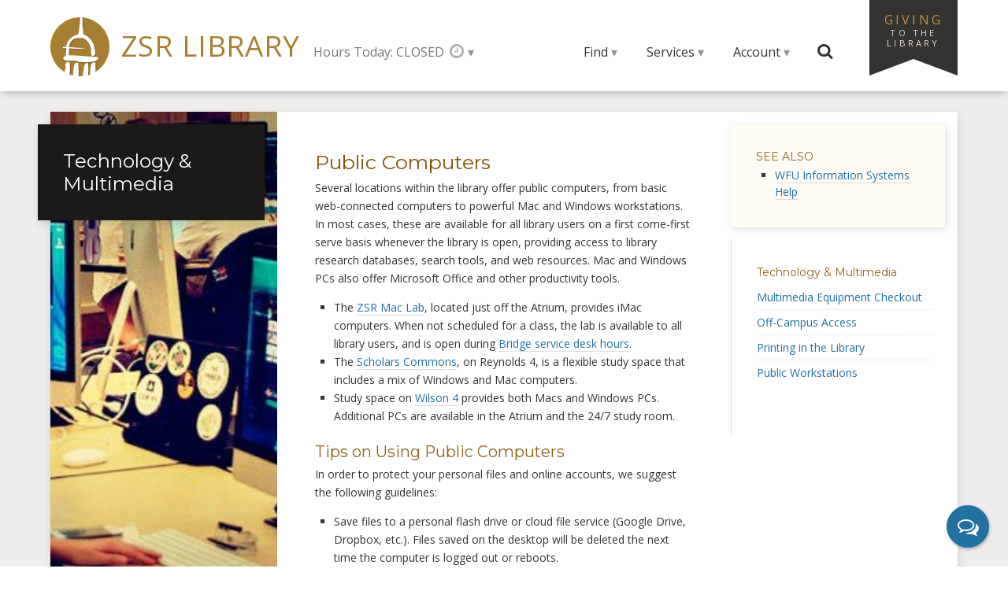

--- FILE ---
content_type: text/html; charset=UTF-8
request_url: https://zsr.wfu.edu/technology/
body_size: 6689
content:
<!DOCTYPE html><html dir="ltr" lang="en"><head><meta charset="utf-8"><meta name="viewport" content="initial-scale=1.0,width=device-width"><title>Technology &amp; Multimedia - ZSR Library</title><link rel="apple-touch-icon" sizes="180x180" href="https://zsr.wfu.edu/apple-touch-icon.png"><link rel="icon" type="image/png" sizes="32x32" href="https://zsr.wfu.edu/favicon-32x32.png"><link rel="icon" type="image/png" sizes="16x16" href="https://zsr.wfu.edu/favicon-16x16.png"><link rel="manifest" href="https://zsr.wfu.edu/manifest.json"><link rel="mask-icon" href="https://zsr.wfu.edu/favicon.svg" color="#a67f31"><link rel="stylesheet" href="https://fonts.googleapis.com/css?family=Open+Sans:400,700|Montserrat:400,700"><link rel="stylesheet" href="https://zsr.wfu.edu/theme/css/eclipse.css?v=26.1.6"><meta property="og:title" name="og:title" content="Technology &amp; Multimedia" /><meta property="og:type" name="og:type" content="article" /><meta property="og:image" name="og:image" content="https://zsr.wfu.edu/files/17361676065_b707e13e21crn-1000x417.jpg" /><meta property="og:url" name="og:url" content="https://zsr.wfu.edu/technology/" /><meta property="og:description" name="og:description" content="Public Computers Several locations within the library offer public computers, from basic web-connected computers to powerful Mac and Windows workstations. In most cases, these are available for all library users on a first come-first serve basis whenever the library is open, providing access to library research databases, search tools, and web resources. Mac and Windows [...]" /><meta property="og:locale" name="og:locale" content="en_US" /><meta property="og:site_name" name="og:site_name" content="ZSR Library" /><meta property="twitter:card" name="twitter:card" content="summary_large_image" /><meta property="article:published_time" name="article:published_time" content="2012-05-18T14:54:24-04:00" /><meta property="article:modified_time" name="article:modified_time" content="2024-11-18T15:07:17-05:00" /><meta property="article:author" name="article:author" content="https://zsr.wfu.edu/author/zsrweb/" /><script>  var _paq = window._paq = window._paq || [];  _paq.push(['trackPageView']);  _paq.push(['enableLinkTracking']);  (function() {    var u="https://stats.zsr.wfu.edu/";    _paq.push(['setTrackerUrl', u+'matomo.php']);    _paq.push(['setSiteId', '1']);    var d=document, g=d.createElement('script'), s=d.getElementsByTagName('script')[0];    g.async=true; g.src=u+'matomo.js'; s.parentNode.insertBefore(g,s);  })();</script></head><body class="zodiac"><header class="banner"><div id="top" class="joint"><a class="rabbet off-screen on-focus" href="#content">Skip to main content</a> <a class="rabbet off-screen on-focus" href="#contents">Skip to site contents</a> <a class="rabbet off-screen on-focus" href="mailto:zsrweb@wfu.edu?subject=ZSR%20Library%20website:%20Accessibility%20feedback">Send accessibility feedback</a></div><div class="container"><h1 class="zsr-imprint"><a href="/" title="Z. Smith Reynolds Library">ZSR Library</a></h1><div class="library-hours"><div id="zsr-hours-today" class="active"><a href="/calendar/2026/01/26/">Hours Today: CLOSED</a></div><div id="more-hours" class="menu-dwell"><a class="menu-quoin icon-clock" href="#more-hours"><span>more hours</span></a><ul class="menu-block"><li><a href="/calendar/2026/01/26/"><b>Mon 1/26</b> CLOSED</a></li><li><a href="/calendar/2026/01/27/"><b>Tue 1/27</b> 7:30AM &#8211; 1AM</a></li><li><a href="/calendar/2026/01/28/"><b>Wed 1/28</b> 7:30AM &#8211; 1AM</a></li><li><a href="/calendar/2026/01/29/"><b>Thu 1/29</b> 7:30AM &#8211; 1AM</a></li><li><a href="/calendar/2026/01/30/"><b>Fri 1/30</b> 7:30AM &#8211; 7PM</a></li><li><a href="/calendar/2026/01/31/"><b>Sat 1/31</b> 10AM &#8211; 5PM</a></li><li><a href="/calendar/2026/02/01/"><b>Sun 2/1</b> 9AM &#8211; 1AM</a></li><li class="rule"><a href="/calendar/">See more hours &#8250;</a></li></ul></div></div><nav class="site-menu"><h2 class="role">Menu</h2><ul class="menu-register"><li id="site-find" class="menu-dwell"><a class="menu-quoin" href="#site-find">Find</a><ul id="resource-menu" class="menu-block"><li><a href="/catalog">Books &amp; More</a></li><li><a href="/reserves/">Course Reserves</a></li><li><a href="/databases/">Databases</a></li><li><a href="/films/">Films</a></li><li><a href="/journals/">Journals</a></li><li><a href="/research/guides/">Research Guides</a></li><li class="rule"><a href="/about/spaces/maps/">Maps &amp; Directions</a></li><li><a href="/special/">Special Collections &amp; Archives</a></li><li><a href="/studyspace">Study Space</a></li><li class="rule"><a href="/ask">Ask a Librarian &#8250;</a></li></ul></li><li id="site-services" class="menu-dwell"><a class="menu-quoin" href="#site-services">Services</a><ul id="service-menu" class="menu-block"><li><a href="/services/students/">For Students</a></li><li><a href="/services/faculty/">For Faculty &amp; Staff</a></li><li><a href="/services/alumni/">For Alumni</a></li><li><a href="/about/visiting/">For Visitors</a></li><li><a href="/zsr/">For ZSR Faculty &amp; Staff</a></li><li class="rule"><a href="/services/">See all library services &#8250;</a></li></ul></li><li id="site-account" class="menu-dwell"><a class="menu-quoin" href="#site-account">Account</a><ul id="account-menu" class="menu-block"><li><a href="https://zsr.wfu.edu/account/checkouts">Checkouts &amp; Renewals</a></li><li><a href="https://zsr.wfu.edu/account/favorites">Favorites</a></li><li><a href="https://zsr.wfu.edu/account/holds">Holds &amp; Requests</a></li><li class="rule"><a href="https://zsr.wfu.edu/account/reserves">Course Reserves</a></li><li><a href="https://zsr.wfu.edu/account/delivers">ZSR Delivers &amp; <abbr title="Interlibrary Loan">ILL</abbr></a></li></ul></li><li id="site-search"><form class="site-search" action="/web/search/" method="get"><fieldset><legend class="off-screen">Site Search</legend><label for="site-search-q" class="icon-search"><span>Search this site</span> </label><input type="search" id="site-search-q" name="q" placeholder="Search this site" autocomplete="on" autocorrect="off" value=""><button type="submit">Submit</button></fieldset></form></li></ul></nav><div id="giving"><a href="/giving/">Giving <span>to the Library</span></a></div><div id="chat-button"><a class="icon-chat" href="/chat/"><span data-chat="Ask ZSR">Need help? Chat with us</span></a></div></div></header><main id="content"><div class="container"><header class="platen"><style class="scoped">.platen { background-image: url(//zsr.wfu.edu/files/17361676065_b707e13e21crn-1000x417.jpg); padding: 34.611% 0 0 0; } @media only screen and (min-width: 1280px){.zodiac .platen { padding: 0 0 34.611% 0; }}</style><h1 class="bale">Technology &amp; Multimedia</h1></header><section class="chase"><h2 id="public-computers">Public Computers</h2><p>Several locations within the library offer public computers, from basic web-connected computers to powerful Mac and Windows workstations. In most cases, these are available for all library users on a first come-first serve basis whenever the library is open, providing access to library research databases, search tools, and web resources. Mac and Windows PCs also offer Microsoft Office and other productivity tools.</p><ul><li>The <a href="https://is.wfu.edu/zsr-mac-lab/">ZSR Mac Lab</a>, located just off the Atrium, provides iMac computers. When not scheduled for a class, the lab is available to all library users, and is open during <a href="http://is.wfu.edu/help/service-desk/">Bridge service desk hours</a>.</li><li>The <a href="/about/spaces/maps/level-4/">Scholars Commons</a>, on Reynolds 4, is a flexible study space that includes a mix of Windows and Mac computers.</li><li>Study space on <a href="/about/spaces/maps/level-4/">Wilson 4</a> provides both Macs and Windows PCs. Additional PCs are available in the Atrium and the 24/7 study room.</li></ul><h3 id="public-computing-tips">Tips on Using Public Computers</h3><p>In order to protect your personal files and online accounts, we suggest the following guidelines:</p><ul><li>Save files to a personal flash drive or cloud file service (Google Drive, Dropbox, etc.). Files saved on the desktop will be deleted the next time the computer is logged out or reboots.</li><li>We strongly recommend that you log out of any web sites you access with a personal account.</li><li>When you are done using a public Mac, we strongly recommend that you logout. When you are done using a public Windows PC, we suggest rebooting or restarting the computer. This will prevent anyone else from accessing your accounts and files.</li></ul><p>All PCs and Macs in the Library are set up to print to the campus print queues, and files printed from any PC or Mac can be released at any of the Library&#8217;s eight printers.</p><h2 id="iw">Docking Stations</h2><p>The Scholars Commons on Reynolds 4 includes two docking stations. Simply plug the USB-C cable into a USB-C port on your Macbook or Windows device and your laptop will have access to a large, high-resolution monitor, a keyboard, and a mouse. The docking station will also charge your laptop as you use it (depending on the capabilities of your USB-C port).</p><p>The two docking stations offer one 32&#8243; 4k monitor and one 34&#8243; ultrawide monitor.</p><p>Note: Macbook users may see a prompt to specify a keyboard type. If you see this prompt, please select the ANSI keyboard type or just cancel out of the dialog box.</p><p>Windows machines may be configured to show the same desktop on both the laptop display and the external monitor. To change this, press the Windows logo key + P and select “Extend”.</p><h2 id="equipment-checkout">Equipment Checkout</h2><p>The Z. Smith Reynolds Library provides many technology services, including <a href="/technology/equipment/">equipment checkout</a>, for the Reynolda Campus community. Please visit our <a href="https://zsr.wfu.edu/technology/equipment/">equipment checkout page</a> to learn what we have to offer and to request a reservation in advance.</p><h2 id="multimedia">Multimedia and Digital Production</h2><p>Faculty and students interested in creating learning materials for classroom use or to supplement classroom instruction are encouraged to contact the <a href="/directory/barry-davis/">Multimedia &amp; Digital Production Services Coordinator</a>.</p><p>For more information about the use of the technology facilities, please <a href="/about/policies/room-reservation/">Room Reservation Policy</a> and <a href="/about/policies/technology-use/">Technology Use Policies</a>.</p><h2 id="charging">Charging Your Devices</h2><p>The Library has several options to help you keeps your laptop, phone, and other devices charged up.</p><ul><li>There is a charging locker across from the Library Services Desk on Level 2. You may safely lock up your phone while it charges.</li><li>There are USB charging ports in much of the furniture in the Scholars Commons, Level 4.</li><li>There are several high speed chargers and battery packs available for checkout from the Library Services Desk. These work for charging both laptops and phones.</li></ul><h2 id="occupancy-sensors">Occupancy Sensors</h2><p>ZSR has installed small sensors around the building to measure how busy different study spaces are. This information is available online at <a href="https://waitz.io/wake-forest">waitz.io/wake-forest</a> or via the <a href="https://waitz.io/">Waitz app</a>. In order to keep this service running without interruptions, we ask library users not to unplug sensors. If you need to charge your phone, laptop, or other device, please ask at the Service Desk about available chargers.</p><p><a href="https://zsr.wfu.edu/about/policies/privacy/#occuspace">Please see our privacy page</a> for information on how the occupancy sensors work and what data they gather.</p></section><aside class="galley"><section class="antenna"><h2 class="role">Related Information</h2><h3>See Also</h3><ul><li><a href="https://is.wfu.edu/help/">WFU Information Systems Help</a></li></ul></section><nav class="satellite"><h2 class="role">Section Navigation</h2><div class="menu"><h3><a href="https://zsr.wfu.edu/technology/">Technology &amp; Multimedia</a></h3><ul><li><a href="https://zsr.wfu.edu/technology/equipment/">Multimedia Equipment Checkout</a></li><li><a href="https://zsr.wfu.edu/technology/off-campus/">Off-Campus Access</a></li><li><a href="https://zsr.wfu.edu/technology/printing/">Printing in the Library</a></li><li><a href="https://zsr.wfu.edu/technology/public-workstations/">Public Workstations</a></li></ul></div></nav></aside><footer class="furniture"><p>If you have any questions, please <a href="mailto:davijb@wfu.edu">contact Multimedia & Digital Production</a> at <a href="tel:336-758-6172">336-758-6172</a>.</p></footer></div></main><nav id="contents"><h2 class="role">Table of Contents</h2><div class="container"><div class="area"><h3>Using the Library</h3><ul><li><a href="/services/accessibility/">Accessibility Services</a></li><li><a href="/access/checkouts-renewals/">Checkouts &amp; Renewals</a></li><li><a href="/reserves/">Course Reserves</a></li><li><a href="/technology/equipment/">Multimedia Equipment</a></li><li><a href="/technology/printing/">Printing in the Library</a></li><li><a href="/delivers/">ZSR Delivers + <abbr title="Interlibrary Loan">ILL</abbr></a></li><li class="more"><a href="/services/">more Using the Library</a></li></ul></div><div class="area"><h3>Research &amp; Instruction</h3><ul><li><a href="/research/instruction/">Library Instruction</a></li><li><a href="/research/librarians/">Personal Research Sessions</a></li><li><a href="/research/guides/">Research Guides</a></li><li><a href="/research/support/">Research Support</a></li><li><a href="/research/librarians/">Subject Librarians</a></li><li><a href="https://guides.zsr.wfu.edu/zotero">Zotero Research Assistant</a></li><li class="more"><a href="/research/">more Research &amp; Instruction</a></li></ul></div><div class="area"><h3>Scholarship &amp; Collaboration</h3><ul><li><a href="/digital-scholarship/copyright/">Copyright Information</a></li><li><a href="/services/liaisons/">Library Liaisons</a></li><li><a href="/digital-scholarship/open-access/">Open Access</a></li><li><a href="/digital-scholarship/research-pathway/">Research Pathway</a></li><li><a href="/research/scholarly/">Scholarly Research</a></li><li><a href="https://wakespace.lib.wfu.edu/">WakeSpace Scholarship</a></li><li class="more"><a href="/digital-scholarship/">more Scholarship &amp; Collaboration</a></li></ul></div><div class="area"><h3>Special Collections &amp; Archives</h3><ul><li><a href="/special/collections/digital/">Digital Collections</a></li><li><a href="/findingaids">Finding Aids</a></li><li><a href="/special/collections/exhibits/">Library Exhibits</a></li><li><a href="/special/collections/nc-baptist/">NC Baptist Collection</a></li><li><a href="/special/collections/digital/popular/">Popular Collections</a></li><li><a href="/special/archives/">University Archives</a></li><li class="more"><a href="/special/">more Special Collections &amp; Archives</a></li></ul></div><div class="area"><h3>Spaces &amp; Places</h3><ul><li><a href="/bridge">Bridge Service Desk</a></li><li><a href="/business/">Business Information Commons</a></li><li><a href="/cat">Center for the Advancement of Teaching</a></li><li><a href="/about/spaces/auditorium/">Library Auditorium</a></li><li><a href="/studyspace">Study Space</a></li><li><a href="/writingcenter">Writing Center</a></li><li class="more"><a href="/about/spaces/">more Spaces &amp; Places</a></li></ul></div><div class="area"><h3>About the Library</h3><ul><li><a href="/events/">Events &amp; Outreach</a></li><li><a href="/calendar/">Hours &amp; Calendar</a></li><li><a href="/about/jobs/">Jobs &amp; Opportunities</a></li><li><a href="/about/spaces/maps/">Maps &amp; Directions</a></li><li><a href="/about/mission/">Mission &amp; Vision</a></li><li><a href="/directory/">Staff Directory</a></li><li class="more"><a href="/about/">more About the Library</a></li></ul></div><div class="base"><a class="button" href="/ask/">Ask ZSR</a></div></div><div class="joint"><a class="dado" href="#top">Back to top &#9652;</a></div></nav><footer class="colophon"><div class="container"><div class="university"><a class="logo-wfu" href="https://www.wfu.edu/">Wake Forest University</a></div><div class="library vcard"><div class="fn"><a class="url" href="https://zsr.wfu.edu">ZSR Library</a></div><div class="adr"><div class="street-address"><a href="https://goo.gl/maps/MvGteF5kNUn">2100 Eure Drive</a></div><span class="locality">Winston-Salem</span>, <span class="region">NC</span> <span class="postal-code">27106</span></div><div class="email"><a href="mailto:askzsr@wfu.edu">askzsr@wfu.edu</a></div><div class="tel"><a href="tel:336-758-4931">336-758-4931</a></div></div><ul class="connect"><li><a class="icon-facebook" href="https://www.facebook.com/zsrlibrary"><span>Facebook</span></a></li><li><a class="icon-instagram" href="https://www.instagram.com/zsrlibrary/"><span>Instagram</span></a></li><li><a class="icon-threads" href="https://www.threads.net/@zsrlibrary"><span>Threads</span></a></li><li><a class="icon-bluesky" href="https://bsky.app/profile/zsrlibrary.bsky.social"><span>Bluesky</span></a></li><li><a class="icon-flickr" href="https://www.flickr.com/photos/zsrlibrary/"><span>Flickr</span></a></li><li><a class="icon-goodreads" href="https://www.goodreads.com/zsrlibrary"><span>Goodreads</span></a></li><li><a class="icon-tiktok" href="https://www.tiktok.com/@zsrlibrary"><span>TikTok</span></a></li><li><a class="icon-youtube" href="https://www.youtube.com/@zsrlibrary/videos"><span>YouTube</span></a></li><li><a class="icon-feed" href="https://zsr.wfu.edu/here/feed/"><span>RSS</span></a></li></ul><div class="mission"><em>The mission of the Z. Smith Reynolds Library is to inspire learning, advance knowledge, and build community at Wake Forest University.</em></div><div class="rights">&#169;2026 Wake Forest University</div></div></footer><script src="https://zsr.wfu.edu/theme/js/src/jquery.min.js"></script><script src="https://zsr.wfu.edu/theme/js/global.js?v=26.1.9"></script><script type="speculationrules">{"prefetch":[{"source":"document","where":{"and":[{"href_matches":"\/*"},{"not":{"href_matches":["\/wp-*.php","\/wp-admin\/*","\/files\/*","\/includes\/*","\/includes\/plugins\/*","\/includes\/themes\/zsr\/*","\/*\\?(.+)"]}},{"not":{"selector_matches":"a[rel~=\"nofollow\"]"}},{"not":{"selector_matches":".no-prefetch, .no-prefetch a"}}]},"eagerness":"conservative"}]}</script></body></html>